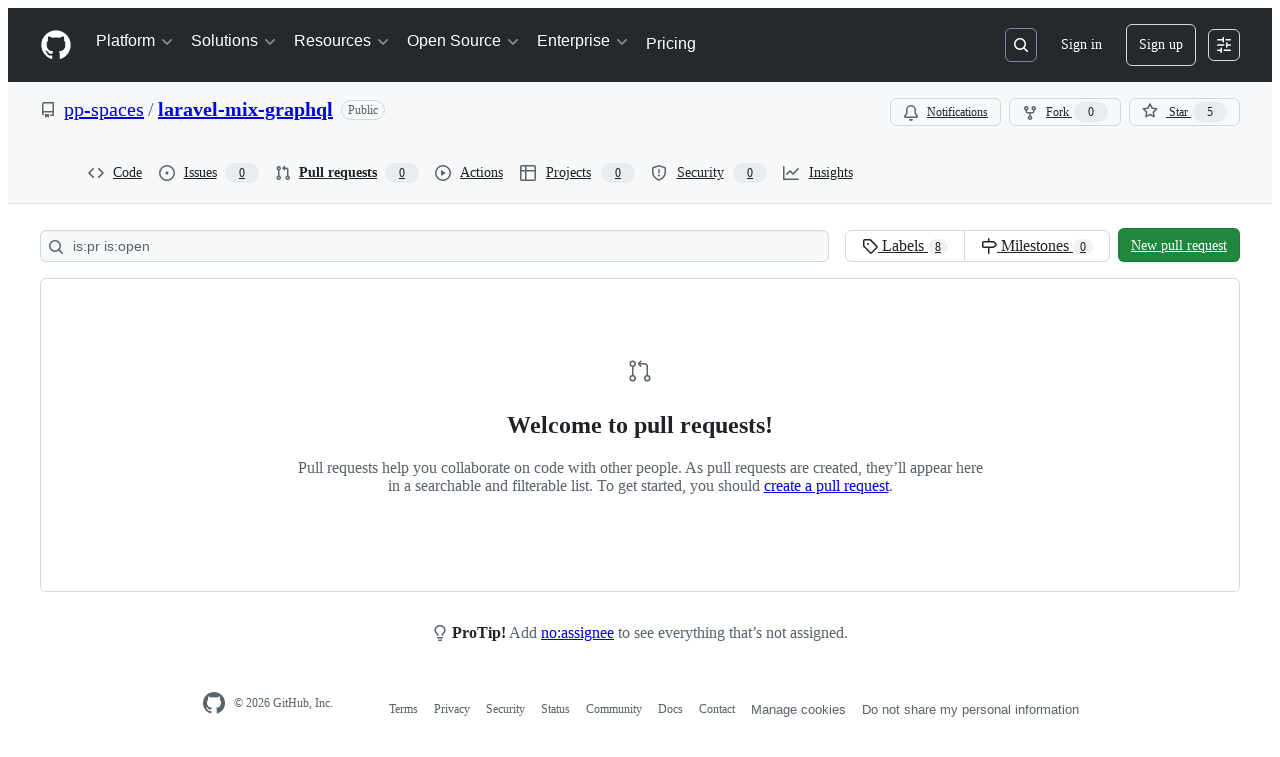

--- FILE ---
content_type: application/javascript
request_url: https://github.githubassets.com/assets/github-elements-b7722d872625.js
body_size: 9223
content:
performance.mark("js-parse-end:github-elements-b7722d872625.js");
"use strict";(globalThis.webpackChunk_github_ui_github_ui=globalThis.webpackChunk_github_ui_github_ui||[]).push([[10172],{13195:(t,e,i)=>{i.d(e,{t:()=>o});var n=i(87363),s=i(21403),r=i(97797);function a(t){let e=t.getAttribute("data-required-value"),i=t.getAttribute("data-required-value-prefix");if(t.value===e)t.setCustomValidity("");else{let n=e;i&&(n=i+n),t.setCustomValidity(n)}}(0,n.eC)("[data-required-value]",function(t){a(t.currentTarget)}),(0,r.on)("change","[data-required-value]",function(t){let e=t.currentTarget;a(e),o(e.form)}),(0,n.eC)("[data-required-trimmed]",function(t){let e=t.currentTarget;""===e.value.trim()?e.setCustomValidity(e.getAttribute("data-required-trimmed")):e.setCustomValidity("")}),(0,r.on)("change","[data-required-trimmed]",function(t){let e=t.currentTarget;""===e.value.trim()?e.setCustomValidity(e.getAttribute("data-required-trimmed")):e.setCustomValidity(""),o(e.form)}),(0,n.uE)("input[pattern],input[required],textarea[required],input[data-required-change],textarea[data-required-change],input[data-required-value],textarea[data-required-value]",t=>{let e=t.checkValidity();function i(){let i=t.checkValidity();i!==e&&t.form&&o(t.form),e=i}t.addEventListener("input",i),t.addEventListener("blur",function e(){t.removeEventListener("input",i),t.removeEventListener("blur",e)})});let l=new WeakMap;function o(t){let e=t.checkValidity();for(let i of t.querySelectorAll("button[data-disable-invalid]"))i.disabled=!e}(0,s.lB)("button[data-disable-invalid]",{constructor:HTMLButtonElement,initialize(t){let e=t.form;e&&(l.get(e)||(e.addEventListener("change",()=>o(e)),l.set(e,!0)),t.disabled=!e.checkValidity())}}),(0,s.lB)("input[data-required-change], textarea[data-required-change]",function(t){let e="radio"===t.type&&t.form?t.form.elements.namedItem(t.name).value:null;function i(i){let n=t.form;if(i&&"radio"===t.type&&n&&e)for(let i of n.elements.namedItem(t.name))i instanceof HTMLInputElement&&i.setCustomValidity(t.value===e?"unchanged":"");else t.setCustomValidity(t.value===(e||t.defaultValue)?"unchanged":"")}t.addEventListener("input",i),t.addEventListener("change",i),i(),t.form&&o(t.form)}),document.addEventListener("reset",function(t){if(t.target instanceof HTMLFormElement){let e=t.target;setTimeout(()=>o(e))}})},13523:(t,e,i)=>{i.d(e,{$r:()=>a,M1:()=>l,li:()=>s,pS:()=>u,wE:()=>o});var n=i(56038);let s="X-Fetch-Nonce",r=new Set;function a(t){r.add(t)}function l(){return r.values().next().value||""}function o(t){let e={};return void 0!==t&&(e["X-Fetch-Nonce-To-Validate"]=t),void 0===t?e[s]=l():r.has(t)?e[s]=t:e[s]=Array.from(r).join(","),e}function u(){let t=n.XC?.head?.querySelector('meta[name="fetch-nonce"]')?.content||"";t&&a(t)}},26053:(t,e,i)=>{i(58943),i(20761),i(74057),i(91707),i(62044),i(90204);var n=i(94147);i(78143),i(27552),i(72705),i(81028),i(44911),i(92284);var s=i(51987),r=i(56038);r.cg&&(r.cg.IncludeFragmentElement.prototype.fetch=function(t){let e=this.getAttribute("data-nonce")||"";return(0,s.tV)(t.headers,e),window.fetch(t)}),i(72180);var a=i(31635),l=i(39595);let o=class GitCloneHelpElement extends HTMLElement{updateURL(t){let e=t.currentTarget,i=e.getAttribute("data-url")||"";if(this.helpField.value=i,e.matches(".js-git-protocol-clone-url"))for(let t of this.helpTexts)t.textContent=i;for(let t of this.cloneURLButtons)t.classList.remove("selected");e.classList.add("selected")}};(0,a.Cg)([l.aC],o.prototype,"helpField",void 0),(0,a.Cg)([l.zV],o.prototype,"helpTexts",void 0),(0,a.Cg)([l.zV],o.prototype,"cloneURLButtons",void 0),o=(0,a.Cg)([l.p_],o);var u=i(35750),d=i(18150),h=i(85242),c=i(50467),m=new WeakMap,p=new WeakMap,f=new WeakMap,g=new WeakMap;let v=class MarkedTextElement extends HTMLElement{get query(){return this.ownerInput?this.ownerInput.value:this.getAttribute("query")||""}set query(t){this.setAttribute("query",t)}get ownerInput(){let t=this.ownerDocument.getElementById(this.getAttribute("data-owner-input")||"");return t instanceof HTMLInputElement?t:null}connectedCallback(){this.handleEvent(),this.ownerInput?.addEventListener("input",this),(0,h._)(this,f,new MutationObserver(()=>this.handleEvent()))}handleEvent(){(0,u._)(this,g)&&cancelAnimationFrame((0,u._)(this,g)),(0,h._)(this,g,requestAnimationFrame(()=>this.mark()))}disconnectedCallback(){this.ownerInput?.removeEventListener("input",this),(0,u._)(this,f).disconnect()}mark(){let t=this.textContent||"",e=this.query;if(t===(0,u._)(this,m)&&e===(0,u._)(this,p))return;(0,h._)(this,m,t),(0,h._)(this,p,e),(0,u._)(this,f).disconnect();let i=0,n=document.createDocumentFragment();for(let s of(this.positions||function(t,e){let i=[],n=0;for(let s=0;s<t.length;s++){let r=t[s],a=e.indexOf(r,n);if(-1===a)break;n=a+1,i.push(a)}return i})(e,t)){if(Number(s)!==s||s<i||s>t.length)continue;""!==t.slice(i,s)&&n.appendChild(document.createTextNode(t.slice(i,s))),i=s+1;let e=document.createElement("mark");e.textContent=t[s],n.appendChild(e)}n.appendChild(document.createTextNode(t.slice(i))),this.replaceChildren(n),(0,u._)(this,f).observe(this,{attributes:!0,childList:!0,subtree:!0})}constructor(...t){super(...t),(0,d._)(this,m,{writable:!0,value:""}),(0,d._)(this,p,{writable:!0,value:""}),(0,d._)(this,f,{writable:!0,value:void 0}),(0,d._)(this,g,{writable:!0,value:void 0}),(0,c._)(this,"positions",void 0)}};(0,c._)(v,"observedAttributes",["query","data-owner-input"]),window.customElements.get("marked-text")||(window.MarkedTextElement=v,window.customElements.define("marked-text",v));var b=i(13195);let w=class PasswordStrengthElement extends HTMLElement{connectedCallback(){this.addEventListener("input",E)}disconnectedCallback(){this.removeEventListener("input",E)}};function E(t){var e,i;let n,s=t.currentTarget;if(!(s instanceof w))return;let r=t.target;if(!(r instanceof HTMLInputElement))return;let a=r.form;if(!(a instanceof HTMLFormElement))return;let l=(e=r.value,i={minimumCharacterCount:Number(s.getAttribute("minimum-character-count")),passphraseLength:Number(s.getAttribute("passphrase-length"))},(n={valid:!1,hasMinimumCharacterCount:e.length>=i.minimumCharacterCount,hasMinimumPassphraseLength:0!==i.passphraseLength&&e.length>=i.passphraseLength,hasLowerCase:/[a-z]/.test(e),hasNumber:/\d/.test(e)}).valid=n.hasMinimumPassphraseLength||n.hasMinimumCharacterCount&&n.hasLowerCase&&n.hasNumber,n);if(l.valid){r.setCustomValidity("");let t=s.querySelector("dl.form-group");t&&(t.classList.remove("errored"),t.classList.add("successed"))}else"true"!==s.getAttribute("skip-custom-validity")&&r.setCustomValidity(s.getAttribute("invalid-message")||"Invalid");(function(t,e){let i=t.querySelector("[data-more-than-n-chars]"),n=t.querySelector("[data-min-chars]"),s=t.querySelector("[data-number-requirement]"),r=t.querySelector("[data-letter-requirement]"),a=t.getAttribute("error-class")?.split(" ").filter(t=>t.length>0)||[],l=t.getAttribute("pass-class")?.split(" ").filter(t=>t.length>0)||[];for(let t of[i,n,s,r])t?.classList.remove(...a,...l);if(e.hasMinimumPassphraseLength&&i)i.classList.add(...l);else if(e.valid)n.classList.add(...l),s.classList.add(...l),r.classList.add(...l);else{let t=e.hasMinimumCharacterCount?l:a,o=e.hasNumber?l:a,u=e.hasLowerCase?l:a;i?.classList.add(...a),n.classList.add(...t),s.classList.add(...o),r.classList.add(...u)}})(s,l),(0,b.t)(a)}window.customElements.get("password-strength")||(window.PasswordStrengthElement=w,window.customElements.define("password-strength",w)),i(92454);let y=class PollIncludeFragmentElement extends n.T{async fetch(t,e){let i=await super.fetch(t),n=e||this.intervalMilliseconds;(!n||isNaN(n))&&(n=1e3);let s=isNaN(this.backoffMultiplier)?1.5:this.backoffMultiplier;return 202===i.status?(await new Promise(t=>{this.pollingTimeout=setTimeout(t,n)}),this.fetch(t,n*s)):i}refetch(){return this.cancelPolling(),super.refetch()}connectedCallback(){super.connectedCallback(),this.retryButton&&this.retryButton.addEventListener("click",()=>{this.refetch()})}disconnectedCallback(){this.cancelPolling()}cancelPolling(){this.pollingTimeout&&clearTimeout(this.pollingTimeout)}constructor(...t){super(...t),(0,c._)(this,"intervalMilliseconds",1e3),(0,c._)(this,"backoffMultiplier",1.5),(0,c._)(this,"pollingTimeout",null)}};(0,a.Cg)([l.aC],y.prototype,"retryButton",void 0),(0,a.Cg)([l.CF],y.prototype,"intervalMilliseconds",void 0),(0,a.Cg)([l.CF],y.prototype,"backoffMultiplier",void 0),y=(0,a.Cg)([l.p_],y);var C=i(35908);let _=t=>void 0===t||/\n/.test(t),x=["position:absolute;","overflow:auto;","word-wrap:break-word;","top:0px;","left:-9999px;"],L=["box-sizing","font-family","font-size","font-style","font-variant","font-weight","height","letter-spacing","line-height","max-height","min-height","padding-bottom","padding-left","padding-right","padding-top","border-bottom","border-left","border-right","border-top","text-decoration","text-indent","text-transform","width","word-spacing"],k=new WeakMap,M=new WeakMap,A=class SlashCommandExpander{destroy(){this.input.removeEventListener("paste",this.onpaste),this.input.removeEventListener("input",this.oninput),this.input.removeEventListener("keydown",this.onkeydown),this.input.removeEventListener("blur",this.onblur)}activate(t,e){this.input===document.activeElement&&this.setMenu(t,e)}deactivate(){let t=this.menu,e=this.combobox;return!!t&&!!e&&(this.createLink?.removeEventListener("hotkey-fire",this.onCreateCommandLinkKeyDown),this.menu=null,this.createLink=null,this.combobox=null,t.removeEventListener("combobox-commit",this.oncommit),t.removeEventListener("mousedown",this.onmousedown),e.destroy(),t.remove(),!0)}setMenu(t,e){this.deactivate(),this.menu=e,this.createLink=e.querySelector(".js-slash-command-menu-create-link"),e.id||(e.id=`text-expander-${Math.floor(1e5*Math.random()).toString()}`),this.expander.append(e);let i=e.querySelector(".js-command-list-container"),n={tabInsertsSuggestions:!1};i?this.combobox=new C.A(this.input,i,n):this.combobox=new C.A(this.input,e,n);let{top:s,left:r}=function(t,e=t.selectionEnd){let{mirror:i,marker:n}=function(t,e){let i,n,s=t.nodeName.toLowerCase();if("textarea"!==s&&"input"!==s)throw Error("expected textField to a textarea or input");let r=k.get(t);if(r&&r.parentElement===t.parentElement)r.textContent="";else{r=document.createElement("div"),k.set(t,r);let e=window.getComputedStyle(t),i=x.slice(0);"textarea"===s?i.push("white-space:pre-wrap;"):i.push("white-space:nowrap;");for(let t=0,n=L.length;t<n;t++){let n=L[t];i.push(`${n}:${e.getPropertyValue(n)};`)}r.style.cssText=i.join(" ")}let a=document.createElement("span");if(a.style.cssText="position: absolute;",a.textContent="\xa0","number"==typeof e){let s=t.value.substring(0,e);s&&(i=document.createTextNode(s)),(s=t.value.substring(e))&&(n=document.createTextNode(s))}else{let e=t.value;e&&(i=document.createTextNode(e))}if(i&&r.appendChild(i),r.appendChild(a),n&&r.appendChild(n),!r.parentElement){if(!t.parentElement)throw Error("textField must have a parentElement to mirror");t.parentElement.insertBefore(r,t)}return r.scrollTop=t.scrollTop,r.scrollLeft=t.scrollLeft,{mirror:r,marker:a}}(t,e),s=i.getBoundingClientRect(),r=n.getBoundingClientRect();return setTimeout(()=>{i.remove()},5e3),{top:r.top-s.top,left:r.left-s.left}}(this.input,t.position),a=parseInt(window.getComputedStyle(this.input).fontSize);e.style.top=`${s+a}px`,e.style.left=`${r}px`,this.combobox.start(),e.addEventListener("combobox-commit",this.oncommit),e.addEventListener("mousedown",this.onmousedown),this.createLink?.addEventListener("hotkey-fire",this.onCreateCommandLinkKeyDown),this.combobox.navigate(1)}setValue(t){if(null==t)return;let e=this.match;if(!e)return;let{cursor:i,value:n}=this.replaceCursorMark(t);n=n?.length===0?n:`${n} `;let s=e.position-e.key.length,r=e.position+e.text.length;this.input.focus();let a=!1;try{this.input.setSelectionRange(s,r),a=document.execCommand("insertText",!1,n)}catch{a=!1}if(!a){let t=this.input.value.substring(0,e.position-e.key.length),i=this.input.value.substring(e.position+e.text.length);this.input.value=t+n+i}this.deactivate(),i=s+(i||n.length),this.input.selectionStart=i,this.input.selectionEnd=i}replaceCursorMark(t){let e=/%cursor%/gm,i=e.exec(t);return i?{cursor:i.index,value:t.replace(e,"")}:{cursor:null,value:t}}async onCommit({target:t}){if(!(t instanceof HTMLElement)||!this.combobox)return;let e=this.match;if(!e)return;let n={item:t,key:e.key,value:null},s=new CustomEvent("text-expander-value",{cancelable:!0,detail:n}),r=!this.expander.dispatchEvent(s),{onValue:a}=await i.e(25430).then(i.bind(i,25430));await a(this.expander,e.key,t),!r&&n.value&&this.setValue(n.value)}onBlur(){if(this.interactingWithMenu){this.interactingWithMenu=!1;return}this.deactivate()}onPaste(){this.justPasted=!0}async delay(t){return new Promise(e=>setTimeout(e,t))}async onInput(){if(this.justPasted){this.justPasted=!1;return}let t=this.findMatch();if(t){if(this.match=t,await this.delay(this.appropriateDelay()),this.match!==t)return;let e=await this.notifyProviders(t);if(!this.match)return;e?this.activate(t,e):this.deactivate()}else this.match=null,this.deactivate()}appropriateDelay(){return 250}findMatch(){let t=this.input.selectionEnd,e=this.input.value;for(let i of this.expander.getKeys()){let n=function(t,e,i){let n=t.lastIndexOf(e,i-1);if(-1===n||t.lastIndexOf(" ",i-1)>n||t.lastIndexOf(`
`,i-1)>n)return;let s=t[n-1];if(!s||`
`===s)return{word:t.substring(n+e.length,i),position:n+e.length,beginningOfLine:_(s)}}(e,i,t);if(n)return{text:n.word,key:i,position:n.position,beginningOfLine:n.beginningOfLine}}}async notifyProviders(t){let e=[],n=t=>e.push(t),s=new CustomEvent("text-expander-change",{cancelable:!0,detail:{provide:n,text:t.text,key:t.key}});if(!this.expander.dispatchEvent(s))return;let{onChange:r}=await i.e(25430).then(i.bind(i,25430));return r(this.expander,t.key,n,t.text),(await Promise.all(e)).filter(t=>t.matched).map(t=>t.fragment)[0]}onMousedown(){this.interactingWithMenu=!0}onKeydown(t){if("Tab"===t.key&&this.createLink){t.stopImmediatePropagation(),t.preventDefault();let e=this.combobox;this.combobox=null,this.createLink.focus(),this.combobox=e;return}"Escape"===t.key&&this.deactivate()&&(t.stopImmediatePropagation(),t.preventDefault())}onCreateCommandLinkKeyDown(t){t.stopImmediatePropagation(),t.preventDefault(),this.input?.focus()}constructor(t,e){(0,c._)(this,"expander",void 0),(0,c._)(this,"input",void 0),(0,c._)(this,"menu",void 0),(0,c._)(this,"createLink",void 0),(0,c._)(this,"oninput",void 0),(0,c._)(this,"onkeydown",void 0),(0,c._)(this,"onpaste",void 0),(0,c._)(this,"oncommit",void 0),(0,c._)(this,"onblur",void 0),(0,c._)(this,"onmousedown",void 0),(0,c._)(this,"combobox",void 0),(0,c._)(this,"match",void 0),(0,c._)(this,"justPasted",void 0),(0,c._)(this,"interactingWithMenu",void 0),this.expander=t,this.input=e,this.combobox=null,this.menu=null,this.createLink=null,this.match=null,this.justPasted=!1,this.oninput=this.onInput.bind(this),this.onpaste=this.onPaste.bind(this),this.onkeydown=this.onKeydown.bind(this),this.oncommit=this.onCommit.bind(this),this.onmousedown=this.onMousedown.bind(this),this.onblur=this.onBlur.bind(this),this.onCreateCommandLinkKeyDown=this.onCreateCommandLinkKeyDown.bind(this),this.interactingWithMenu=!1,e.addEventListener("paste",this.onpaste),e.addEventListener("input",this.oninput),e.addEventListener("keydown",this.onkeydown),e.addEventListener("blur",this.onblur)}},T=class SlashCommandExpanderElement extends HTMLElement{getKeys(){let t=this.getAttribute("keys");return t?t.split(" "):[]}connectedCallback(){let t=this.querySelector('input[type="text"], textarea');if(!(t instanceof HTMLInputElement||t instanceof HTMLTextAreaElement))return;let e=new A(this,t);M.set(this,e)}reconnect(){if(null!==this.querySelector(".js-slash-command-menu:not(.d-none)"))return;let t=M.get(this);t&&(t.destroy(),M.delete(this)),this.connectedCallback()}disconnectedCallback(){let t=M.get(this);t&&(t.destroy(),M.delete(this))}setValue(t){let e=M.get(this);e&&e.setValue(t)}setMenu(t,e=!1){let i=M.get(this);!i||i.match&&(e&&(i.interactingWithMenu=!0),i.setMenu(i.match,t))}closeMenu(){let t=M.get(this);t&&t.setValue("")}isLoading(){let t=this.getElementsByClassName("js-slash-command-expander-loading")[0];if(t){let e=t.cloneNode(!0);e.classList.remove("d-none"),this.setMenu(e)}}showError(){let t=this.getElementsByClassName("js-slash-command-expander-error")[0];if(t){let e=t.cloneNode(!0);e.classList.remove("d-none"),this.setMenu(e)}}};window.customElements.get("slash-command-expander")||(window.SlashCommandExpanderElement=T,window.customElements.define("slash-command-expander",T));let S=class TextSuggesterElement extends HTMLElement{acceptSuggestion(){this.suggestion?.textContent&&(this.input.value=this.suggestion.textContent,this.input.dispatchEvent(new Event("input")),this.suggestionContainer&&(this.suggestionContainer.hidden=!0),this.input.focus())}};(0,a.Cg)([l.aC],S.prototype,"input",void 0),(0,a.Cg)([l.aC],S.prototype,"suggestionContainer",void 0),(0,a.Cg)([l.aC],S.prototype,"suggestion",void 0),S=(0,a.Cg)([l.p_],S);var q=new WeakMap,I=new WeakMap,N=new WeakMap,z=new WeakMap,V=new WeakMap,F=new WeakMap;let H=class VirtualFilterInputElement extends HTMLElement{static get observedAttributes(){return["src","loading","data-property","aria-owns"]}get filtered(){if((0,u._)(this,F))return(0,u._)(this,F);if(this.hasAttribute("aria-owns")){let t=this.ownerDocument.getElementById(this.getAttribute("aria-owns")||"");t&&(t instanceof Set||t&&"object"==typeof t&&"size"in t&&"add"in t&&"delete"in t&&"clear"in t)&&(0,h._)(this,F,t)}return(0,h._)(this,F,(0,u._)(this,F)||new Set)}set filtered(t){(0,h._)(this,F,t)}get input(){return this.querySelector("input, textarea")}get src(){return this.getAttribute("src")||""}set src(t){this.setAttribute("src",t)}get loading(){return"lazy"===this.getAttribute("loading")?"lazy":"eager"}set loading(t){this.setAttribute("loading",t)}get accept(){return this.getAttribute("accept")||""}set accept(t){this.setAttribute("accept",t)}get property(){return this.getAttribute("data-property")||""}set property(t){this.setAttribute("data-property",t)}reset(){this.filtered.clear(),(0,h._)(this,V,new Set)}clear(){this.input&&(this.input.value="",this.input.dispatchEvent(new Event("input")))}attributeChangedCallback(t,e,i){let n=this.isConnected&&this.src,s="eager"===this.loading,r=e!==i;("src"===t||"data-property"===t)&&r&&((0,h._)(this,N,null),(0,u._)(this,z)&&clearTimeout((0,u._)(this,z))),n&&s&&("src"===t||"loading"===t||"accept"===t||"data-property"===t)&&r?(cancelAnimationFrame((0,u._)(this,I)),(0,h._)(this,I,requestAnimationFrame(()=>this.load()))):"aria-owns"===t&&(0,h._)(this,F,null)}connectedCallback(){this.src&&"eager"===this.loading&&(cancelAnimationFrame((0,u._)(this,I)),(0,h._)(this,I,requestAnimationFrame(()=>this.load())));let t=this.input;if(!t)return;let e=this.getAttribute("aria-owns");null!==e&&this.attributeChangedCallback("aria-owns","",e),t.setAttribute("autocomplete","off"),t.setAttribute("spellcheck","false"),this.src&&"lazy"===this.loading&&(document.activeElement===t?this.load():t.addEventListener("focus",()=>{this.load()},{once:!0})),t.addEventListener("input",this)}disconnectedCallback(){this.input?.removeEventListener("input",this)}handleEvent(t){"input"===t.type&&((0,u._)(this,z)&&clearTimeout((0,u._)(this,z)),(0,h._)(this,z,window.setTimeout(()=>this.filterItems(),(this.input?.value?.length,300))))}async load(){(0,u._)(this,q)?.abort(),(0,h._)(this,q,new AbortController);let{signal:t}=(0,u._)(this,q);if(!this.src)throw Error("missing src");if(await new Promise(t=>setTimeout(t,0)),!t.aborted){this.dispatchEvent(new Event("loadstart"));try{let e=await this.fetch(this.request(),{signal:t,headers:{...(0,s.kt)()}});if(location.origin+this.src!==e.url)return;if(!e.ok)throw Error(`Failed to load resource: the server responded with a status of ${e.status}`);(0,h._)(this,V,new Set((await e.json())[this.property])),(0,h._)(this,N,null),this.dispatchEvent(new Event("loadend"))}catch(e){if(t.aborted)return void this.dispatchEvent(new Event("loadend"));throw(async()=>{this.dispatchEvent(new Event("error")),this.dispatchEvent(new Event("loadend"))})(),e}this.filtered.clear(),this.filterItems()}}request(){return new Request(this.src,{method:"GET",credentials:"same-origin",headers:{Accept:this.accept||"application/json"}})}fetch(t,e){return fetch(t,e)}filterItems(){let t,e=this.input?.value.trim()??"",i=(0,u._)(this,N);if((0,h._)(this,N,e),e!==i){for(let n of(this.dispatchEvent(new CustomEvent("virtual-filter-input-filter")),i&&e.includes(i)?t=this.filtered:(t=(0,u._)(this,V),this.filtered.clear()),t))this.filter(n,e)?this.filtered.add(n):this.filtered.delete(n);this.dispatchEvent(new CustomEvent("virtual-filter-input-filtered"))}}constructor(...t){super(...t),(0,d._)(this,q,{writable:!0,value:void 0}),(0,d._)(this,I,{writable:!0,value:0}),(0,d._)(this,N,{writable:!0,value:null}),(0,d._)(this,z,{writable:!0,value:void 0}),(0,d._)(this,V,{writable:!0,value:new Set}),(0,d._)(this,F,{writable:!0,value:null}),(0,c._)(this,"filter",(t,e)=>String(t).includes(e))}};window.customElements.get("virtual-filter-input")||(window.VirtualFilterInputElement=H,window.customElements.define("virtual-filter-input",H));let W=new IntersectionObserver(t=>{for(let e of t)e.isIntersecting&&e.target instanceof K&&"eager"===e.target.updating&&e.target.update()});var B=new WeakMap,P=new WeakMap,R=new WeakMap,j=new WeakMap,D=new WeakMap,O=new WeakMap,$=new WeakMap;let K=class VirtualListElement extends HTMLElement{static get observedAttributes(){return["data-updating","aria-activedescendant"]}get updating(){return"lazy"===this.getAttribute("data-updating")?"lazy":"eager"}set updating(t){this.setAttribute("data-updating",t)}get size(){return(0,u._)(this,P).size}get range(){let t=this.getBoundingClientRect().height,{scrollTop:e}=this,i=`${e}-${t}`;if((0,u._)(this,D).has(i))return(0,u._)(this,D).get(i);let n=0,s=0,r=0,a=0,l=(0,u._)(this,R);for(let i of(0,u._)(this,P)){let o=l.get(i)||(0,u._)(this,j);if(r+o<e)r+=o,n+=1,s+=1;else if(a-o<t)a+=o,s+=1;else if(a>=t)break}return[n,s]}get list(){let t=this.querySelector("ul, ol, tbody");if(!t)throw Error("virtual-list must have a container element inside: any of <ul>, <ol>, <tbody>");return t}attributeChangedCallback(t,e,i){if(e===i||!this.isConnected)return;let n="data-updating"===t&&"eager"===i,s="data-sorted"===t&&this.hasAttribute("data-sorted");if((n||s)&&this.update(),"aria-activedescendant"===t){let t=this.getIndexByElementId(i);this.dispatchEvent(new ActiveDescendantChangedEvent(t,i)),"eager"===this.updating&&this.update()}}connectedCallback(){this.addEventListener("scroll",()=>this.update()),this.updateSync=this.updateSync.bind(this),W.observe(this)}update(){(0,u._)(this,$)&&cancelAnimationFrame((0,u._)(this,$)),!(0,u._)(this,B)&&this.hasAttribute("data-sorted")?(0,h._)(this,$,requestAnimationFrame(()=>{this.dispatchEvent(new CustomEvent("virtual-list-sort",{cancelable:!0}))&&this.sort()})):(0,h._)(this,$,requestAnimationFrame(this.updateSync))}renderItem(t){let e={item:t,fragment:document.createDocumentFragment()};return this.dispatchEvent(new CustomEvent("virtual-list-render-item",{detail:e})),e.fragment.children[0]}recalculateHeights(t){let e=this.list;if(!e)return;let i=this.renderItem(t);if(!i)return;e.append(i);let n=e.children[0].getBoundingClientRect().height;e.replaceChildren(),n&&((0,h._)(this,j,n),(0,u._)(this,R).set(t,n))}getIndexByElementId(t){if(!t)return -1;let e=0;for(let[,i]of(0,u._)(this,O)){if(i.id===t||i.querySelector(`#${t}`))return e;e++}return -1}updateSync(){let t=this.list,[e,i]=this.range;if(i<e||!this.dispatchEvent(new CustomEvent("virtual-list-update",{cancelable:!0})))return;let n=new Map,s=(0,u._)(this,O),r=-1,a=!0,l=0,o=0,d=0;for(let t of(0,u._)(this,P)){if(-1!==r||Number.isFinite((0,u._)(this,j))&&0!==(0,u._)(this,j)||this.recalculateHeights(t),r+=1,d=(0,u._)(this,R).get(t)||(0,u._)(this,j),r<e){l+=d,o=l;continue}if(r>i){a=!1;break}let h=null;if(s.has(t))h=s.get(t);else{if(!(h=this.renderItem(t)))continue;h.querySelector("[aria-setsize]")?.setAttribute("aria-setsize",(0,u._)(this,P).size.toString()),h.querySelector("[aria-posinset]")?.setAttribute("aria-posinset",(r+1).toString()),s.set(t,h)}h.querySelector("[tabindex]")?.setAttribute("data-scrolltop",o.toString()),o+=d,n.set(t,h)}t.replaceChildren(...n.values()),t.style.paddingTop=`${l}px`;let h=this.size*(0,u._)(this,j);t.style.height=`${h||0}px`;let c=!1,m=this.getBoundingClientRect().bottom;for(let[t,e]of n){let{height:i,bottom:n}=e.getBoundingClientRect();c=c||n>=m,(0,u._)(this,R).set(t,i)}if(!a&&this.size>n.size&&!c)return(0,u._)(this,D).delete(`${this.scrollTop}-${this.getBoundingClientRect().height}`),this.update();this.dispatchEvent(new RenderedEvent(s)),this.dispatchEvent(new CustomEvent("virtual-list-updated"))}resetRenderCache(){(0,h._)(this,O,new Map)}has(t){return(0,u._)(this,P).has(t)}add(t){return(0,u._)(this,P).add(t),(0,h._)(this,B,!1),Number.isFinite((0,u._)(this,j))||this.recalculateHeights(t),this.resetRenderCache(),this.dispatchEvent(new Event("virtual-list-data-updated")),"eager"===this.updating&&this.update(),this}delete(t){let e=(0,u._)(this,P).delete(t);return(0,h._)(this,B,!1),(0,u._)(this,R).delete(t),this.resetRenderCache(),this.dispatchEvent(new Event("virtual-list-data-updated")),"eager"===this.updating&&this.update(),e}clear(){(0,u._)(this,P).clear(),(0,u._)(this,R).clear(),(0,h._)(this,j,1/0),(0,h._)(this,B,!0),this.resetRenderCache(),this.dispatchEvent(new Event("virtual-list-data-updated")),"eager"===this.updating&&this.update()}forEach(t,e){for(let i of this)t.call(e,i,i,this)}entries(){return(0,u._)(this,P).entries()}values(){return(0,u._)(this,P).values()}keys(){return(0,u._)(this,P).keys()}[Symbol.iterator](){return(0,u._)(this,P)[Symbol.iterator]()}sort(t){return(0,h._)(this,P,new Set(Array.from(this).sort(t))),(0,h._)(this,B,!0),this.dispatchEvent(new Event("virtual-list-data-updated")),"eager"===this.updating&&this.update(),this}constructor(...t){super(...t),(0,d._)(this,B,{writable:!0,value:!1}),(0,d._)(this,P,{writable:!0,value:new Set}),(0,d._)(this,R,{writable:!0,value:new Map}),(0,d._)(this,j,{writable:!0,value:1/0}),(0,d._)(this,D,{writable:!0,value:new Map}),(0,d._)(this,O,{writable:!0,value:new Map}),(0,d._)(this,$,{writable:!0,value:0}),(0,c._)(this,Symbol.toStringTag,"VirtualListElement")}};let ActiveDescendantChangedEvent=class ActiveDescendantChangedEvent extends Event{constructor(t,e){super("virtual-list-activedescendant-changed"),(0,c._)(this,"index",void 0),(0,c._)(this,"id",void 0),this.index=t,this.id=e}};let RenderedEvent=class RenderedEvent extends Event{constructor(t){super("virtual-list-rendered"),(0,c._)(this,"rowsCache",void 0),this.rowsCache=t}};window.customElements.get("virtual-list")||(window.VirtualListElement=K,window.customElements.define("virtual-list",K))},51987:(t,e,i)=>{i.d(e,{jC:()=>l,kt:()=>r,tV:()=>a});var n=i(87057),s=i(13523);function r(t){let e={"X-Requested-With":"XMLHttpRequest",...(0,s.wE)(t)};return{...e,[n.S]:(0,n.O)()}}function a(t,e){for(let[i,n]of Object.entries(r(e)))t.set(i,n)}function l(t){return{"X-GitHub-App-Type":t}}},56038:(t,e,i)=>{i.d(e,{Kn:()=>a,XC:()=>s,cg:()=>r,fV:()=>l});let n="u">typeof FORCE_SERVER_ENV&&FORCE_SERVER_ENV,s="u"<typeof document||n?void 0:document,r="u"<typeof window||n?void 0:window,a="u"<typeof history||n?void 0:history,l="u"<typeof location||n?{get pathname(){return(void 0)??""},get origin(){return(void 0)??""},get search(){return(void 0)??""},get hash(){return(void 0)??""},get href(){return(void 0)??""}}:location},72180:(t,e,i)=>{i.d(e,{A:()=>h});var n=i(91385);let s=(t,e,i)=>{if(!(0,n.qA)(t,e))return-1/0;let s=(0,n.fN)(t,e);return s<i?-1/0:s},r=(t,e,i)=>{t.textContent="";let s=0;for(let r of(0,n.Xq)(e,i)){""!==i.slice(s,r)&&t.appendChild(document.createTextNode(i.slice(s,r))),s=r+1;let e=document.createElement("mark");e.textContent=i[r],t.appendChild(e)}t.appendChild(document.createTextNode(i.slice(s)))},a=new WeakMap,l=new WeakMap,o=new WeakMap,u=t=>{if(!o.has(t)&&t instanceof HTMLElement){let e=(t.getAttribute("data-value")||t.textContent||"").trim();return o.set(t,e),e}return o.get(t)||""},d=class FuzzyListElement extends HTMLElement{connectedCallback(){let t=this.querySelector("ul");if(!t)return;let e=new Set(t.querySelectorAll("li")),i=this.querySelector("input");i instanceof HTMLInputElement&&i.addEventListener("input",()=>{this.value=i.value});let s=new MutationObserver(t=>{let i=!1;for(let s of t)if("childList"===s.type&&s.addedNodes.length){for(let t of s.addedNodes)if(t instanceof HTMLLIElement&&!e.has(t)){let s=u(t);i=i||(0,n.qA)(this.value,s),e.add(t)}}i&&this.sort()});s.observe(t,{childList:!0});let r={handler:s,items:e,lazyItems:new Map,timer:null};l.set(this,r)}disconnectedCallback(){let t=l.get(this);t&&(t.handler.disconnect(),l.delete(this))}addLazyItems(t,e){let i=l.get(this);if(!i)return;let{lazyItems:s}=i,{value:r}=this,a=!1;for(let i of t)s.set(i,e),a=a||!!r&&(0,n.qA)(r,i);a&&this.sort()}sort(){let t=a.get(this);t&&(t.aborted=!0);let e={aborted:!1};a.set(this,e);let{minScore:i,markSelector:n,maxMatches:d,value:h}=this,c=l.get(this);if(!c||!this.dispatchEvent(new CustomEvent("fuzzy-list-will-sort",{cancelable:!0,detail:h})))return;let{items:m,lazyItems:p}=c,f=this.hasAttribute("mark-selector"),g=this.querySelector("ul");if(!g)return;let v=[];if(h){for(let t of m){let e=s(h,u(t),i);e!==-1/0&&v.push({item:t,score:e})}for(let[t,e]of p){let n=s(h,t,i);n!==-1/0&&v.push({text:t,render:e,score:n})}v.sort((t,e)=>e.score-t.score).splice(d)}else{let t=v.length;for(let e of m){if(t>=d)break;v.push({item:e,score:1}),t+=1}for(let[e,i]of p){if(t>=d)break;v.push({text:e,render:i,score:1}),t+=1}}requestAnimationFrame(()=>{if(e.aborted)return;let t=g.querySelector('input[type="radio"]:checked');g.textContent="";let i=0,s=()=>{if(e.aborted)return;let a=Math.min(v.length,i+100),l=document.createDocumentFragment();for(let t=i;t<a;t+=1){let e=v[t],i=null;if("render"in e&&"text"in e){let{render:t,text:n}=e;i=t(n),m.add(i),o.set(i,n),p.delete(n)}else"item"in e&&(i=e.item);i instanceof HTMLElement&&(f&&r(n&&i.querySelector(n)||i,f?h:"",u(i)),l.appendChild(i))}i=a;let d=!1;if(t instanceof HTMLInputElement)for(let e of l.querySelectorAll('input[type="radio"]:checked'))e instanceof HTMLInputElement&&e.value!==t.value&&(e.checked=!1,d=!0);if(this.getAttribute("data-tab-only-first")){let t=this.querySelectorAll("button.js-emoji-button");for(let e of t)e.setAttribute("tabindex","-1");t.item(0)?.setAttribute("tabindex","0")}else for(let t of l.querySelectorAll('button[tabindex="-1"]'))t.setAttribute("tabindex","0");if(g.appendChild(l),t&&d&&t.dispatchEvent(new Event("change",{bubbles:!0})),a<v.length)requestAnimationFrame(s);else{g.hidden=0===v.length;let t=this.querySelector("[data-fuzzy-list-show-on-empty]");t&&(t.hidden=v.length>0),this.dispatchEvent(new CustomEvent("fuzzy-list-sorted",{detail:v.length}))}};s()})}get value(){return this.getAttribute("value")||""}set value(t){this.setAttribute("value",t)}get markSelector(){return this.getAttribute("mark-selector")||""}set markSelector(t){t?this.setAttribute("mark-selector",t):this.removeAttribute("mark-selector")}get minScore(){return Number(this.getAttribute("min-score")||0)}set minScore(t){Number.isNaN(t)||this.setAttribute("min-score",String(t))}get maxMatches(){return Number(this.getAttribute("max-matches")||1/0)}set maxMatches(t){Number.isNaN(t)||this.setAttribute("max-matches",String(t))}get ariaLiveElement(){let t=this.getAttribute("data-aria-live-element");if(!t)return;let e=document.getElementById(t);if(e)return e}static get observedAttributes(){return["value","mark-selector","min-score","max-matches"]}attributeChangedCallback(t,e,i){if(e===i)return;let n=l.get(this);n&&(n.timer&&window.clearTimeout(n.timer),n.timer=window.setTimeout(()=>this.sort(),100))}},h=d;window.customElements.get("fuzzy-list")||(window.FuzzyListElement=d,window.customElements.define("fuzzy-list",d))},87057:(t,e,i)=>{i.d(e,{O:()=>a,S:()=>r});var n=i(56038);let s=n.cg?.document?.head?.querySelector('meta[name="release"]')?.content||"",r="X-GitHub-Client-Version";function a(){return s}},87363:(t,e,i)=>{i.d(e,{Ff:()=>o,eC:()=>u,uE:()=>l});var n=i(6986);let s=!1,r=new n.A;function a(t){let e=t.target;if(e instanceof HTMLElement&&e.nodeType!==Node.DOCUMENT_NODE)for(let t of r.matches(e))t.data.call(null,e)}function l(t,e){s||(s=!0,document.addEventListener("focus",a,!0)),r.add(t,e),document.activeElement instanceof HTMLElement&&document.activeElement.matches(t)&&e(document.activeElement)}function o(t,e,i){function n(e){let s=e.currentTarget;s&&(s.removeEventListener(t,i),s.removeEventListener("blur",n))}l(e,function(e){e.addEventListener(t,i),e.addEventListener("blur",n)})}function u(t,e){function i(t){let{currentTarget:n}=t;n&&(n.removeEventListener("input",e),n.removeEventListener("blur",i))}l(t,function(t){t.addEventListener("input",e),t.addEventListener("blur",i)})}},92454:(t,e,i)=>{function n(){return/Windows/.test(navigator.userAgent)?"windows":/Macintosh/.test(navigator.userAgent)?"mac":null}i.d(e,{u:()=>n}),(0,i(21403).lB)(".js-remove-unless-platform",function(t){let e,i;e=(t.getAttribute("data-platforms")||"").split(","),(i=n())&&e.includes(i)||t.remove()})}},t=>{t.O(0,[97068,43784,4712,81028,19681,91853,78143,3042],()=>t(t.s=26053)),t.O()}]);
//# sourceMappingURL=github-elements-a2ae4ee6a00f.js.map

--- FILE ---
content_type: application/javascript
request_url: https://github.githubassets.com/assets/pull-requests-list-c3d8178a557e.js
body_size: 5226
content:
performance.mark("js-parse-end:pull-requests-list-c3d8178a557e.js");
"use strict";(globalThis.webpackChunk_github_ui_github_ui=globalThis.webpackChunk_github_ui_github_ui||[]).push([[54563,61198],{13523:(e,t,n)=>{n.d(t,{$r:()=>s,M1:()=>a,li:()=>i,pS:()=>c,wE:()=>u});var r=n(56038);let i="X-Fetch-Nonce",o=new Set;function s(e){o.add(e)}function a(){return o.values().next().value||""}function u(e){let t={};return void 0!==e&&(t["X-Fetch-Nonce-To-Validate"]=e),void 0===e?t[i]=a():o.has(e)?t[i]=e:t[i]=Array.from(o).join(","),t}function c(){let e=r.XC?.head?.querySelector('meta[name="fetch-nonce"]')?.content||"";e&&s(e)}},15838:(e,t,n)=>{n.d(t,{Cd:()=>c,E5:()=>u,Im:()=>l,nW:()=>a});var r=n(82518),i=n(94416),o=n(51951);let s="stats:soft-nav-duration",a={turbo:"TURBO",react:"REACT","turbo.frame":"FRAME","turbo.error":"TURBO.ERROR",ui:"UI",hard:"HARD"};function u(){window.performance.clearResourceTimings(),window.performance.mark(s)}function c(e){(0,r.iv)({turboFailureReason:e,turboStartUrl:(0,i.dR)(),turboEndUrl:window.location.href})}function l(){let e=function(){if(0===performance.getEntriesByName(s).length)return null;performance.measure(s,s);let e=performance.getEntriesByName(s).pop();return e?e.duration:null}();if(!e)return;let t=a[(0,i.di)()],n=Math.round(e);t===a.react&&document.dispatchEvent(new CustomEvent("staffbar-update",{detail:{duration:n}})),(0,r.iv)({requestUrl:window.location.href,softNavigationTiming:{mechanism:t,destination:(0,o.f)()||"rails",duration:n,initiator:(0,i.Pv)()||"rails"}})}},18651:(e,t,n)=>{n.d(t,{Fr:()=>c,R0:()=>u,U0:()=>d,xl:()=>l});var r=n(56038);let i="Android",o="macOS",s="Windows",a="Linux";function u(){let e="Unknown",t=!1;if(r.cg){let n=r.cg.navigator,u="";try{u=n.userAgent}catch{}let c="";try{c=n?.userAgentData?.platform||n.platform}catch{}-1!==["Macintosh","MacIntel","MacPPC","Mac68K","macOS"].indexOf(c)?e=o:-1!==["iPhone","iPad","iPod"].indexOf(c)?e="iOS":-1!==["Win32","Win64","Windows","WinCE"].indexOf(c)?e=s:/Android/.test(u)?e=i:/Linux/.test(c)&&(e=a),t=n?.userAgentData?.mobile??(e===i||"iOS"===e)}return{os:e,isAndroid:e===i,isIOS:"iOS"===e,isMacOS:e===o,isWindows:e===s,isLinux:e===a,isDesktop:e===o||e===s||e===a,isMobile:t}}function c(){return u().isMobile}function l(){return u().isDesktop}function d(){return u().isMacOS}},44569:(e,t,n)=>{n.d(t,{$$:()=>c,GI:()=>s,fg:()=>u,zw:()=>o});var r=n(18651),i=n(87465);let o=()=>{if("u"<typeof document)return!1;let e=document.querySelector("meta[name=keyboard-shortcuts-preference]");return!e||"all"===e.content},s=e=>/Enter|Arrow|Escape|Meta|Control|Mod|Esc|Tab/.test(e)||!(0,r.U0)()&&e.includes("Alt")&&e.includes("Shift"),a=new Set(["button","checkbox","color","file","hidden","image","radio","range","reset","submit"]);function u(e){if(!(e instanceof HTMLElement))return!1;let t=e.nodeName.toLowerCase(),n=e.getAttribute("type")?.toLowerCase()??"text",r="true"===e.ariaReadOnly||"true"===e.getAttribute("aria-readonly")||null!==e.getAttribute("readonly");return("select"===t||"textarea"===t||"input"===t&&!a.has(n)||e.isContentEditable)&&!r}let c=e=>{let t=(0,i.Vy)(e),n=o()&&!u(e.target);return s(t)||n}},46865:(e,t,n)=>{n.d(t,{Cy:()=>a,K3:()=>l,Z8:()=>u,k_:()=>o,lK:()=>d,m$:()=>s});var r=n(88578);function i(e,t,n){return e.dispatchEvent(new CustomEvent(t,{bubbles:!0,cancelable:n}))}function o(e,t){t&&(function(e,t){if(!(e instanceof HTMLFormElement))throw TypeError("The specified element is not of type HTMLFormElement.");if(!(t instanceof HTMLElement))throw TypeError("The specified element is not of type HTMLElement.");if("submit"!==t.type)throw TypeError("The specified element is not a submit button.");if(!e||e!==t.form)throw Error("The specified element is not owned by the form element.")}(e,t),(0,r.A)(t)),i(e,"submit",!0)&&e.submit()}function s(e,t){if("boolean"==typeof t)if(e instanceof HTMLInputElement)e.checked=t;else throw TypeError("only checkboxes can be set to boolean value");else if("checkbox"===e.type)throw TypeError("checkbox can't be set to string value");else e.value=t;i(e,"change",!1)}function a(e,t){for(let n in t){let r=t[n],i=e.elements.namedItem(n);i instanceof HTMLInputElement?i.value=r:i instanceof HTMLTextAreaElement&&(i.value=r)}}function u(e){if(!(e instanceof HTMLElement))return!1;let t=e.nodeName.toLowerCase(),n=(e.getAttribute("type")||"").toLowerCase();return"select"===t||"textarea"===t||"input"===t&&"submit"!==n&&"reset"!==n||e.isContentEditable}function c(e){return new URLSearchParams(e)}function l(e,t){let n=new URLSearchParams(e.search);for(let[e,r]of c(t))n.append(e,r);return n.toString()}function d(e){return c(new FormData(e)).toString()}},51987:(e,t,n)=>{n.d(t,{jC:()=>a,kt:()=>o,tV:()=>s});var r=n(87057),i=n(13523);function o(e){let t={"X-Requested-With":"XMLHttpRequest",...(0,i.wE)(e)};return{...t,[r.S]:(0,r.O)()}}function s(e,t){for(let[n,r]of Object.entries(o(t)))e.set(n,r)}function a(e){return{"X-GitHub-App-Type":e}}},53331:(e,t,n)=>{n.d(t,{A:()=>s,K:()=>i});var r=n(50467);function i(e){let t=[...e.querySelectorAll("meta[name=html-safe-nonce]")].map(e=>e.content);if(t.length<1)throw Error("could not find html-safe-nonce on document");return t}let o=class ResponseError extends Error{constructor(e,t){super(`${e} for HTTP ${t.status}`),(0,r._)(this,"response",void 0),this.response=t,this.name="ResponseError"}};function s(e,t,n=!1){let r=t.headers.get("content-type")||"";if(!n&&!r.startsWith("text/html"))throw new o(`expected response with text/html, but was ${r}`,t);if(n&&!(r.startsWith("text/html")||r.startsWith("application/json")))throw new o(`expected response with text/html or application/json, but was ${r}`,t);let i=t.headers.get("x-html-safe");if(i){if(!e.includes(i))throw new o("response X-HTML-Safe nonce did not match",t)}else throw new o("missing X-HTML-Safe nonce",t)}},54563:(e,t,n)=>{n.d(t,{softNavigate:()=>o});var r=n(65432),i=n(7332);let o=(e,t)=>{(0,r.SC)("turbo"),(0,i.YR)(e,{...t})}},65432:(e,t,n)=>{n.d(t,{Bu:()=>h,SC:()=>c,Ti:()=>f,iS:()=>l,k5:()=>u,o4:()=>d,rZ:()=>m});var r=n(82591),i=n(73900),o=n(15838),s=n(94416);let a=0;function u(){a=0,document.dispatchEvent(new Event(r.z.INITIAL)),(0,s.xT)()}function c(e){(0,s.LM)()||(document.dispatchEvent(new Event(r.z.PROGRESS_BAR.START)),document.dispatchEvent(new i.sW(e)),(0,s.Vy)(e),(0,s.ZW)(),(0,s.HK)(),(0,o.E5)())}function l(e={}){v(e)&&(a+=1,document.dispatchEvent(new i.ni((0,s.di)(),a)),f(e))}function d(e={}){if(!v(e))return;a=0;let t=(0,s.my)()||s.BW;document.dispatchEvent(new i.Kq((0,s.di)(),t)),p(),(0,o.Cd)(t),(0,s.xT)()}function f(e={}){if(!v(e))return;let t=(0,s.di)();p(),document.dispatchEvent(new i.RQ(t)),(0,s.Ff)(),(0,s.JA)(t)}function m(e={}){v(e)&&((0,o.Im)(),document.dispatchEvent(new Event(r.z.RENDER)))}function h(){document.dispatchEvent(new Event(r.z.FRAME_UPDATE))}function p(){document.dispatchEvent(new Event(r.z.PROGRESS_BAR.END))}function v({skipIfGoingToReactApp:e,allowedMechanisms:t=[]}={}){return(0,s.LM)()&&(0===t.length||t.includes((0,s.di)()))&&(!e||!(0,s.gc)())}},69759:(e,t,n)=>{n.d(t,{B:()=>r});function r(e,t){let n=e.createElement("template");return n.innerHTML=t,e.importNode(n.content,!0)}},73900:(e,t,n)=>{n.d(t,{Kq:()=>SoftNavErrorEvent,RQ:()=>SoftNavEndEvent,gh:()=>SoftNavPayloadEvent,ni:()=>SoftNavSuccessEvent,sW:()=>SoftNavStartEvent});var r=n(50467),i=n(82591);let o=class SoftNavEvent extends Event{constructor(e,t){super(t),(0,r._)(this,"mechanism",void 0),this.mechanism=e}};let SoftNavStartEvent=class SoftNavStartEvent extends o{constructor(e){super(e,i.z.START)}};let SoftNavSuccessEvent=class SoftNavSuccessEvent extends o{constructor(e,t){super(e,i.z.SUCCESS),(0,r._)(this,"visitCount",void 0),this.visitCount=t}};let SoftNavErrorEvent=class SoftNavErrorEvent extends o{constructor(e,t){super(e,i.z.ERROR),(0,r._)(this,"error",void 0),this.error=t}};let SoftNavEndEvent=class SoftNavEndEvent extends o{constructor(e){super(e,i.z.END)}};let SoftNavPayloadEvent=class SoftNavPayloadEvent extends Event{constructor(e){super("soft-nav:payload"),(0,r._)(this,"payload",void 0),(0,r._)(this,"appPayload",void 0),this.payload=e.payload,this.appPayload=e.appPayload}}},80327:(e,t,n)=>{let r;var i=n(46865),o=n(44569),s=n(21403),a=n(97797),u=n(87363);(0,s.lB)(".js-issue-row .js-issues-list-check:checked",{add(e){e.closest(".js-issue-row").classList.add("selected")},remove(e){e.closest(".js-issue-row").classList.remove("selected")}}),(0,a.on)("navigation:keydown",".js-issue-row",function(e){let t;(0,o.$$)(e.detail.originalEvent)&&"x"===e.detail.hotkey&&((t=e.currentTarget.querySelector(".js-issues-list-check"))instanceof HTMLInputElement&&(0,i.m$)(t,!t.checked),e.preventDefault(),e.stopPropagation())}),(0,u.uE)("#js-issues-search",function(e){e.value=e.value});var c=n(90891),l=n(54563),d=n(51987);let f=new WeakMap,m=new WeakMap;async function h(e){let t=e.querySelector("form");if(m.has(t)){let n;(n=e.closest(".js-issues-toolbar-triage")).querySelector(".js-issue-triage-spinner").hidden=!1,n.querySelector(".js-issue-triage-error").hidden=!0;try{let e=await fetch(t.action,{method:t.method,body:new FormData(t),headers:{...(0,d.kt)(),Accept:"application/json"}});if(!e.ok){let t=Error(),n=e.statusText?` ${e.statusText}`:"";throw t.message=`HTTP ${e.status}${n}`,t}let n=await e.json();m.delete(t),await (0,c.Ee)(n.job.url,{headers:{accept:"application/json"}}),(0,l.softNavigate)(window.location.href,{action:"replace"})}catch{let t;(t=e.closest(".js-issues-toolbar-triage")).querySelector(".js-issue-triage-spinner").hidden=!0,t.querySelector(".js-issue-triage-error").hidden=!1}}}(0,a.on)("change",".js-issues-list-check",function(){let e=!!document.querySelector(".js-issues-list-check:checked");for(let t of(document.querySelector("#js-issues-toolbar").classList.toggle("triage-mode",e),document.querySelectorAll(".js-issue-triage-menu")))f.set(t,!0)}),(0,a.on)("toggle",".js-issue-triage-menu",function(e){let t=e.currentTarget;t.hasAttribute("open")?function(e){if(!f.has(e))return;let t=document.querySelector(".js-triage-loader-template"),n=e.querySelector(".js-triage-deferred-content"),r=t.content.cloneNode(!0),i=function(e,t){let n=new URL(e,window.location.origin),r=new URLSearchParams(n.search);for(let[e,n]of t)r.append(e,n);return n.search=r.toString(),n.toString()}(e.getAttribute("data-url"),Array.from(document.querySelectorAll(".js-issues-list-check:checked")).map(e=>[e.name,e.value]));r.querySelector("include-fragment").setAttribute("src",i),n.textContent="",n.append(r),f.delete(e)}(t):h(t)},{capture:!0}),(0,a.on)("details-menu-selected",".js-issue-triage-menu details-menu",function(e){let t=e.detail.relatedTarget,n=t.closest("form"),r=function(e){let t="true"===e.getAttribute("aria-checked"),n=e.getAttribute("name")||e.getAttribute("data-name"),r=e.getAttribute("value")||e.getAttribute("data-value"),i=document.createElement("input");switch(i.type="hidden",i.name=n,e.getAttribute("role")){case"menuitem":case"menuitemradio":i.value=r;break;case"menuitemcheckbox":i.value=t?r:"0"}return i}(t),i=n.querySelector(".js-issues-triage-fields"),o=i.querySelector(`[name='${r.name}']`);o?o.replaceWith(r):i.append(r),m.set(n,!0)},{capture:!0});let p=null;function v(e){let{item:t,oldIndex:n}=e;p=t.parentNode.children[n+1]}async function E(e){let{oldIndex:t,newIndex:n,item:i}=e;if(t===n)return;let o=i.closest(".js-pinned-issues-reorder-form");if(r.option("disabled",!0),(await fetch(o.action,{method:o.method,body:new FormData(o),headers:{...(0,d.kt)()}})).ok)r.option("disabled",!1);else{let e=i.parentNode;p?e.insertBefore(i,p):e.appendChild(i)}}(0,s.lB)(".js-pinned-issues-reorder-list",{async add(e){let{Sortable:t}=await n.e(35011).then(n.bind(n,35011));r=t.create(e,{animation:150,item:".js-pinned-issue-list-item",handle:".js-pinned-issue-reorder",onUpdate:E,onStart:v,chosenClass:"is-dragging"})}}),(0,a.on)("submit",".js-pinned-issues-reorder-form",function(e){e.preventDefault()}),(0,a.on)("click",".js-pinned-issue-list-item .js-sortable-button",async function({currentTarget:e}){let{moveWithButton:t}=await n.e(35011).then(n.bind(n,35011));t(e,e.closest(".js-pinned-issue-list-item"),E)})},87057:(e,t,n)=>{n.d(t,{O:()=>s,S:()=>o});var r=n(56038);let i=r.cg?.document?.head?.querySelector('meta[name="release"]')?.content||"",o="X-GitHub-Client-Version";function s(){return i}},87363:(e,t,n)=>{n.d(t,{Ff:()=>u,eC:()=>c,uE:()=>a});var r=n(6986);let i=!1,o=new r.A;function s(e){let t=e.target;if(t instanceof HTMLElement&&t.nodeType!==Node.DOCUMENT_NODE)for(let e of o.matches(t))e.data.call(null,t)}function a(e,t){i||(i=!0,document.addEventListener("focus",s,!0)),o.add(e,t),document.activeElement instanceof HTMLElement&&document.activeElement.matches(e)&&t(document.activeElement)}function u(e,t,n){function r(t){let i=t.currentTarget;i&&(i.removeEventListener(e,n),i.removeEventListener("blur",r))}a(t,function(t){t.addEventListener(e,n),t.addEventListener("blur",r)})}function c(e,t){function n(e){let{currentTarget:r}=e;r&&(r.removeEventListener("input",t),r.removeEventListener("blur",n))}a(e,function(e){e.addEventListener("input",t),e.addEventListener("blur",n)})}},87465:(e,t,n)=>{n.d(t,{JC:()=>r.JC,KK:()=>r.KK,SK:()=>o,Vy:()=>r.Vy,ai:()=>r.ai,rd:()=>r.rd});var r=n(50515);let i=/(?:^|,)((?:[^,]|,(?=\+| |$))*(?:,(?=,))?)/g;function o(e){return Array.from(e.matchAll(i)).map(([,e])=>e)}},88578:(e,t,n)=>{function r(e){let t=e.closest("form");if(!(t instanceof HTMLFormElement))return;let n=i(t);if(e.name){let r=e.matches("input[type=submit]")?"Submit":"",i=e.value||r;n||((n=document.createElement("input")).type="hidden",n.classList.add("js-submit-button-value"),t.prepend(n)),n.name=e.name,n.value=i}else n&&n.remove()}function i(e){let t=e.querySelector("input.js-submit-button-value");return t instanceof HTMLInputElement?t:null}n.d(t,{A:()=>r,C:()=>i})},90891:(e,t,n)=>{n.d(t,{Ee:()=>a,Ts:()=>s,b4:()=>u});var r=n(53331),i=n(69759),o=n(51987);async function s(e,t,n){let s=new Request(t,n);(0,o.tV)(s.headers);let a=await self.fetch(s);if(a.status<200||a.status>=300)throw Error(`HTTP ${a.status}${a.statusText||""}`);return(0,r.A)((0,r.K)(e),a),(0,i.B)(e,await a.text())}function a(e,t,n=1e3,r=[200],i=[202]){return async function n(s){let a=new Request(e,t);(0,o.tV)(a.headers);let u=await self.fetch(a);if(i.includes(u.status))return await new Promise(e=>setTimeout(e,s)),n(1.5*s);if(r.includes(u.status))return u;if(u.status<200||u.status>=300)throw Error(`HTTP ${u.status}${u.statusText||""}`);throw Error(`Unexpected ${u.status} response status from poll endpoint`)}(n)}async function u(e,t,n){let{wait:r=500,acceptedStatusCodes:i=[200],max:s=3,attempt:a=0}=n||{},c=async()=>new Promise((n,u)=>{setTimeout(async()=>{try{let r=new Request(e,t);(0,o.tV)(r.headers);let u=await self.fetch(r);if(i.includes(u.status)||a+1===s)return n(u);n("retry")}catch(e){u(e)}},r*a)}),l=await c();return"retry"!==l?l:u(e,t,{wait:r,acceptedStatusCodes:i,max:s,attempt:a+1})}},94416:(e,t,n)=>{n.d(t,{BW:()=>s,Ff:()=>p,HK:()=>S,JA:()=>j,LM:()=>v,Pv:()=>A,Vy:()=>h,ZW:()=>T,dR:()=>g,di:()=>E,gc:()=>L,k9:()=>b,my:()=>y,wG:()=>w,xT:()=>m});var r=n(95800),i=n(56038),o=n(51951);let s="reload",a="soft-nav:fail",u="soft-nav:fail-referrer",c="soft-nav:referrer",l="soft-nav:marker",d="soft-nav:react-app-name",f="soft-nav:latest-mechanism";function m(){(0,r.SO)(l,"0"),(0,r.Ai)(c),(0,r.Ai)(a),(0,r.Ai)(u),(0,r.Ai)(d),(0,r.Ai)(f)}function h(e){(0,r.SO)(l,e)}function p(){(0,r.SO)(l,"0")}function v(){let e=(0,r.Gq)(l);return e&&"0"!==e}function E(){return(0,r.Gq)(l)}function w(){return!!y()}function y(){return(0,r.Gq)(a)}function b(e){(0,r.SO)(a,e||s),(0,r.SO)(u,window.location.href)}function S(){(0,r.SO)(c,window.location.href)}function g(){return(0,r.Gq)(c)||document.referrer}function T(){let e=(0,o.f)();e?(0,r.SO)(d,e):(0,r.Ai)(d)}function A(){return(0,r.Gq)(d)}function L(){return!!i.XC?.querySelector("react-app")?.getAttribute("app-name")||!!i.XC?.querySelector("projects-v2")}function j(e){(0,r.SO)(f,e)}},95800:(e,t,n)=>{n.d(t,{Ai:()=>o,Gq:()=>r,SO:()=>i});let{getItem:r,setItem:i,removeItem:o}=(0,n(82075).A)("sessionStorage")}},e=>{e.O(0,[43784,7332,15596,82075],()=>e(e.s=80327)),e.O()}]);
//# sourceMappingURL=pull-requests-list-09eeb278d9b1.js.map